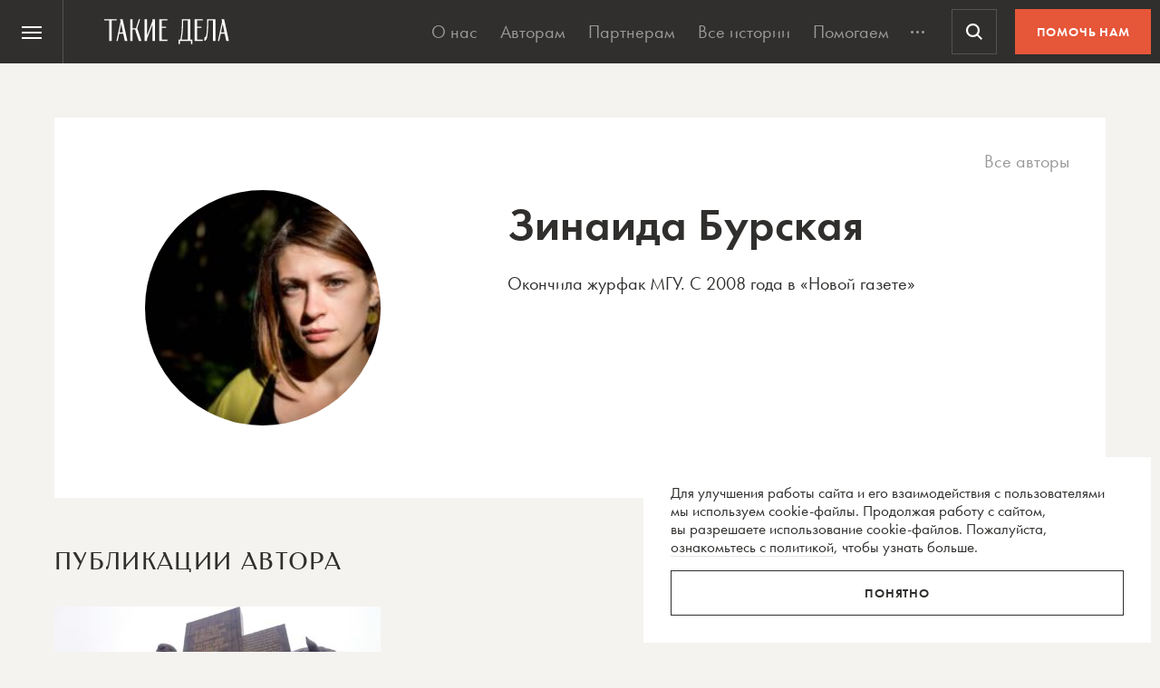

--- FILE ---
content_type: text/html; charset=utf-8
request_url: https://www.google.com/recaptcha/api2/anchor?ar=1&k=6LcD3KoZAAAAAI5hPfFun6eo3dleI3bWN4CRDq6b&co=aHR0cHM6Ly90YWtpZWRlbGEucnU6NDQz&hl=en&v=PoyoqOPhxBO7pBk68S4YbpHZ&size=invisible&anchor-ms=20000&execute-ms=30000&cb=8571oqsw70ao
body_size: 48701
content:
<!DOCTYPE HTML><html dir="ltr" lang="en"><head><meta http-equiv="Content-Type" content="text/html; charset=UTF-8">
<meta http-equiv="X-UA-Compatible" content="IE=edge">
<title>reCAPTCHA</title>
<style type="text/css">
/* cyrillic-ext */
@font-face {
  font-family: 'Roboto';
  font-style: normal;
  font-weight: 400;
  font-stretch: 100%;
  src: url(//fonts.gstatic.com/s/roboto/v48/KFO7CnqEu92Fr1ME7kSn66aGLdTylUAMa3GUBHMdazTgWw.woff2) format('woff2');
  unicode-range: U+0460-052F, U+1C80-1C8A, U+20B4, U+2DE0-2DFF, U+A640-A69F, U+FE2E-FE2F;
}
/* cyrillic */
@font-face {
  font-family: 'Roboto';
  font-style: normal;
  font-weight: 400;
  font-stretch: 100%;
  src: url(//fonts.gstatic.com/s/roboto/v48/KFO7CnqEu92Fr1ME7kSn66aGLdTylUAMa3iUBHMdazTgWw.woff2) format('woff2');
  unicode-range: U+0301, U+0400-045F, U+0490-0491, U+04B0-04B1, U+2116;
}
/* greek-ext */
@font-face {
  font-family: 'Roboto';
  font-style: normal;
  font-weight: 400;
  font-stretch: 100%;
  src: url(//fonts.gstatic.com/s/roboto/v48/KFO7CnqEu92Fr1ME7kSn66aGLdTylUAMa3CUBHMdazTgWw.woff2) format('woff2');
  unicode-range: U+1F00-1FFF;
}
/* greek */
@font-face {
  font-family: 'Roboto';
  font-style: normal;
  font-weight: 400;
  font-stretch: 100%;
  src: url(//fonts.gstatic.com/s/roboto/v48/KFO7CnqEu92Fr1ME7kSn66aGLdTylUAMa3-UBHMdazTgWw.woff2) format('woff2');
  unicode-range: U+0370-0377, U+037A-037F, U+0384-038A, U+038C, U+038E-03A1, U+03A3-03FF;
}
/* math */
@font-face {
  font-family: 'Roboto';
  font-style: normal;
  font-weight: 400;
  font-stretch: 100%;
  src: url(//fonts.gstatic.com/s/roboto/v48/KFO7CnqEu92Fr1ME7kSn66aGLdTylUAMawCUBHMdazTgWw.woff2) format('woff2');
  unicode-range: U+0302-0303, U+0305, U+0307-0308, U+0310, U+0312, U+0315, U+031A, U+0326-0327, U+032C, U+032F-0330, U+0332-0333, U+0338, U+033A, U+0346, U+034D, U+0391-03A1, U+03A3-03A9, U+03B1-03C9, U+03D1, U+03D5-03D6, U+03F0-03F1, U+03F4-03F5, U+2016-2017, U+2034-2038, U+203C, U+2040, U+2043, U+2047, U+2050, U+2057, U+205F, U+2070-2071, U+2074-208E, U+2090-209C, U+20D0-20DC, U+20E1, U+20E5-20EF, U+2100-2112, U+2114-2115, U+2117-2121, U+2123-214F, U+2190, U+2192, U+2194-21AE, U+21B0-21E5, U+21F1-21F2, U+21F4-2211, U+2213-2214, U+2216-22FF, U+2308-230B, U+2310, U+2319, U+231C-2321, U+2336-237A, U+237C, U+2395, U+239B-23B7, U+23D0, U+23DC-23E1, U+2474-2475, U+25AF, U+25B3, U+25B7, U+25BD, U+25C1, U+25CA, U+25CC, U+25FB, U+266D-266F, U+27C0-27FF, U+2900-2AFF, U+2B0E-2B11, U+2B30-2B4C, U+2BFE, U+3030, U+FF5B, U+FF5D, U+1D400-1D7FF, U+1EE00-1EEFF;
}
/* symbols */
@font-face {
  font-family: 'Roboto';
  font-style: normal;
  font-weight: 400;
  font-stretch: 100%;
  src: url(//fonts.gstatic.com/s/roboto/v48/KFO7CnqEu92Fr1ME7kSn66aGLdTylUAMaxKUBHMdazTgWw.woff2) format('woff2');
  unicode-range: U+0001-000C, U+000E-001F, U+007F-009F, U+20DD-20E0, U+20E2-20E4, U+2150-218F, U+2190, U+2192, U+2194-2199, U+21AF, U+21E6-21F0, U+21F3, U+2218-2219, U+2299, U+22C4-22C6, U+2300-243F, U+2440-244A, U+2460-24FF, U+25A0-27BF, U+2800-28FF, U+2921-2922, U+2981, U+29BF, U+29EB, U+2B00-2BFF, U+4DC0-4DFF, U+FFF9-FFFB, U+10140-1018E, U+10190-1019C, U+101A0, U+101D0-101FD, U+102E0-102FB, U+10E60-10E7E, U+1D2C0-1D2D3, U+1D2E0-1D37F, U+1F000-1F0FF, U+1F100-1F1AD, U+1F1E6-1F1FF, U+1F30D-1F30F, U+1F315, U+1F31C, U+1F31E, U+1F320-1F32C, U+1F336, U+1F378, U+1F37D, U+1F382, U+1F393-1F39F, U+1F3A7-1F3A8, U+1F3AC-1F3AF, U+1F3C2, U+1F3C4-1F3C6, U+1F3CA-1F3CE, U+1F3D4-1F3E0, U+1F3ED, U+1F3F1-1F3F3, U+1F3F5-1F3F7, U+1F408, U+1F415, U+1F41F, U+1F426, U+1F43F, U+1F441-1F442, U+1F444, U+1F446-1F449, U+1F44C-1F44E, U+1F453, U+1F46A, U+1F47D, U+1F4A3, U+1F4B0, U+1F4B3, U+1F4B9, U+1F4BB, U+1F4BF, U+1F4C8-1F4CB, U+1F4D6, U+1F4DA, U+1F4DF, U+1F4E3-1F4E6, U+1F4EA-1F4ED, U+1F4F7, U+1F4F9-1F4FB, U+1F4FD-1F4FE, U+1F503, U+1F507-1F50B, U+1F50D, U+1F512-1F513, U+1F53E-1F54A, U+1F54F-1F5FA, U+1F610, U+1F650-1F67F, U+1F687, U+1F68D, U+1F691, U+1F694, U+1F698, U+1F6AD, U+1F6B2, U+1F6B9-1F6BA, U+1F6BC, U+1F6C6-1F6CF, U+1F6D3-1F6D7, U+1F6E0-1F6EA, U+1F6F0-1F6F3, U+1F6F7-1F6FC, U+1F700-1F7FF, U+1F800-1F80B, U+1F810-1F847, U+1F850-1F859, U+1F860-1F887, U+1F890-1F8AD, U+1F8B0-1F8BB, U+1F8C0-1F8C1, U+1F900-1F90B, U+1F93B, U+1F946, U+1F984, U+1F996, U+1F9E9, U+1FA00-1FA6F, U+1FA70-1FA7C, U+1FA80-1FA89, U+1FA8F-1FAC6, U+1FACE-1FADC, U+1FADF-1FAE9, U+1FAF0-1FAF8, U+1FB00-1FBFF;
}
/* vietnamese */
@font-face {
  font-family: 'Roboto';
  font-style: normal;
  font-weight: 400;
  font-stretch: 100%;
  src: url(//fonts.gstatic.com/s/roboto/v48/KFO7CnqEu92Fr1ME7kSn66aGLdTylUAMa3OUBHMdazTgWw.woff2) format('woff2');
  unicode-range: U+0102-0103, U+0110-0111, U+0128-0129, U+0168-0169, U+01A0-01A1, U+01AF-01B0, U+0300-0301, U+0303-0304, U+0308-0309, U+0323, U+0329, U+1EA0-1EF9, U+20AB;
}
/* latin-ext */
@font-face {
  font-family: 'Roboto';
  font-style: normal;
  font-weight: 400;
  font-stretch: 100%;
  src: url(//fonts.gstatic.com/s/roboto/v48/KFO7CnqEu92Fr1ME7kSn66aGLdTylUAMa3KUBHMdazTgWw.woff2) format('woff2');
  unicode-range: U+0100-02BA, U+02BD-02C5, U+02C7-02CC, U+02CE-02D7, U+02DD-02FF, U+0304, U+0308, U+0329, U+1D00-1DBF, U+1E00-1E9F, U+1EF2-1EFF, U+2020, U+20A0-20AB, U+20AD-20C0, U+2113, U+2C60-2C7F, U+A720-A7FF;
}
/* latin */
@font-face {
  font-family: 'Roboto';
  font-style: normal;
  font-weight: 400;
  font-stretch: 100%;
  src: url(//fonts.gstatic.com/s/roboto/v48/KFO7CnqEu92Fr1ME7kSn66aGLdTylUAMa3yUBHMdazQ.woff2) format('woff2');
  unicode-range: U+0000-00FF, U+0131, U+0152-0153, U+02BB-02BC, U+02C6, U+02DA, U+02DC, U+0304, U+0308, U+0329, U+2000-206F, U+20AC, U+2122, U+2191, U+2193, U+2212, U+2215, U+FEFF, U+FFFD;
}
/* cyrillic-ext */
@font-face {
  font-family: 'Roboto';
  font-style: normal;
  font-weight: 500;
  font-stretch: 100%;
  src: url(//fonts.gstatic.com/s/roboto/v48/KFO7CnqEu92Fr1ME7kSn66aGLdTylUAMa3GUBHMdazTgWw.woff2) format('woff2');
  unicode-range: U+0460-052F, U+1C80-1C8A, U+20B4, U+2DE0-2DFF, U+A640-A69F, U+FE2E-FE2F;
}
/* cyrillic */
@font-face {
  font-family: 'Roboto';
  font-style: normal;
  font-weight: 500;
  font-stretch: 100%;
  src: url(//fonts.gstatic.com/s/roboto/v48/KFO7CnqEu92Fr1ME7kSn66aGLdTylUAMa3iUBHMdazTgWw.woff2) format('woff2');
  unicode-range: U+0301, U+0400-045F, U+0490-0491, U+04B0-04B1, U+2116;
}
/* greek-ext */
@font-face {
  font-family: 'Roboto';
  font-style: normal;
  font-weight: 500;
  font-stretch: 100%;
  src: url(//fonts.gstatic.com/s/roboto/v48/KFO7CnqEu92Fr1ME7kSn66aGLdTylUAMa3CUBHMdazTgWw.woff2) format('woff2');
  unicode-range: U+1F00-1FFF;
}
/* greek */
@font-face {
  font-family: 'Roboto';
  font-style: normal;
  font-weight: 500;
  font-stretch: 100%;
  src: url(//fonts.gstatic.com/s/roboto/v48/KFO7CnqEu92Fr1ME7kSn66aGLdTylUAMa3-UBHMdazTgWw.woff2) format('woff2');
  unicode-range: U+0370-0377, U+037A-037F, U+0384-038A, U+038C, U+038E-03A1, U+03A3-03FF;
}
/* math */
@font-face {
  font-family: 'Roboto';
  font-style: normal;
  font-weight: 500;
  font-stretch: 100%;
  src: url(//fonts.gstatic.com/s/roboto/v48/KFO7CnqEu92Fr1ME7kSn66aGLdTylUAMawCUBHMdazTgWw.woff2) format('woff2');
  unicode-range: U+0302-0303, U+0305, U+0307-0308, U+0310, U+0312, U+0315, U+031A, U+0326-0327, U+032C, U+032F-0330, U+0332-0333, U+0338, U+033A, U+0346, U+034D, U+0391-03A1, U+03A3-03A9, U+03B1-03C9, U+03D1, U+03D5-03D6, U+03F0-03F1, U+03F4-03F5, U+2016-2017, U+2034-2038, U+203C, U+2040, U+2043, U+2047, U+2050, U+2057, U+205F, U+2070-2071, U+2074-208E, U+2090-209C, U+20D0-20DC, U+20E1, U+20E5-20EF, U+2100-2112, U+2114-2115, U+2117-2121, U+2123-214F, U+2190, U+2192, U+2194-21AE, U+21B0-21E5, U+21F1-21F2, U+21F4-2211, U+2213-2214, U+2216-22FF, U+2308-230B, U+2310, U+2319, U+231C-2321, U+2336-237A, U+237C, U+2395, U+239B-23B7, U+23D0, U+23DC-23E1, U+2474-2475, U+25AF, U+25B3, U+25B7, U+25BD, U+25C1, U+25CA, U+25CC, U+25FB, U+266D-266F, U+27C0-27FF, U+2900-2AFF, U+2B0E-2B11, U+2B30-2B4C, U+2BFE, U+3030, U+FF5B, U+FF5D, U+1D400-1D7FF, U+1EE00-1EEFF;
}
/* symbols */
@font-face {
  font-family: 'Roboto';
  font-style: normal;
  font-weight: 500;
  font-stretch: 100%;
  src: url(//fonts.gstatic.com/s/roboto/v48/KFO7CnqEu92Fr1ME7kSn66aGLdTylUAMaxKUBHMdazTgWw.woff2) format('woff2');
  unicode-range: U+0001-000C, U+000E-001F, U+007F-009F, U+20DD-20E0, U+20E2-20E4, U+2150-218F, U+2190, U+2192, U+2194-2199, U+21AF, U+21E6-21F0, U+21F3, U+2218-2219, U+2299, U+22C4-22C6, U+2300-243F, U+2440-244A, U+2460-24FF, U+25A0-27BF, U+2800-28FF, U+2921-2922, U+2981, U+29BF, U+29EB, U+2B00-2BFF, U+4DC0-4DFF, U+FFF9-FFFB, U+10140-1018E, U+10190-1019C, U+101A0, U+101D0-101FD, U+102E0-102FB, U+10E60-10E7E, U+1D2C0-1D2D3, U+1D2E0-1D37F, U+1F000-1F0FF, U+1F100-1F1AD, U+1F1E6-1F1FF, U+1F30D-1F30F, U+1F315, U+1F31C, U+1F31E, U+1F320-1F32C, U+1F336, U+1F378, U+1F37D, U+1F382, U+1F393-1F39F, U+1F3A7-1F3A8, U+1F3AC-1F3AF, U+1F3C2, U+1F3C4-1F3C6, U+1F3CA-1F3CE, U+1F3D4-1F3E0, U+1F3ED, U+1F3F1-1F3F3, U+1F3F5-1F3F7, U+1F408, U+1F415, U+1F41F, U+1F426, U+1F43F, U+1F441-1F442, U+1F444, U+1F446-1F449, U+1F44C-1F44E, U+1F453, U+1F46A, U+1F47D, U+1F4A3, U+1F4B0, U+1F4B3, U+1F4B9, U+1F4BB, U+1F4BF, U+1F4C8-1F4CB, U+1F4D6, U+1F4DA, U+1F4DF, U+1F4E3-1F4E6, U+1F4EA-1F4ED, U+1F4F7, U+1F4F9-1F4FB, U+1F4FD-1F4FE, U+1F503, U+1F507-1F50B, U+1F50D, U+1F512-1F513, U+1F53E-1F54A, U+1F54F-1F5FA, U+1F610, U+1F650-1F67F, U+1F687, U+1F68D, U+1F691, U+1F694, U+1F698, U+1F6AD, U+1F6B2, U+1F6B9-1F6BA, U+1F6BC, U+1F6C6-1F6CF, U+1F6D3-1F6D7, U+1F6E0-1F6EA, U+1F6F0-1F6F3, U+1F6F7-1F6FC, U+1F700-1F7FF, U+1F800-1F80B, U+1F810-1F847, U+1F850-1F859, U+1F860-1F887, U+1F890-1F8AD, U+1F8B0-1F8BB, U+1F8C0-1F8C1, U+1F900-1F90B, U+1F93B, U+1F946, U+1F984, U+1F996, U+1F9E9, U+1FA00-1FA6F, U+1FA70-1FA7C, U+1FA80-1FA89, U+1FA8F-1FAC6, U+1FACE-1FADC, U+1FADF-1FAE9, U+1FAF0-1FAF8, U+1FB00-1FBFF;
}
/* vietnamese */
@font-face {
  font-family: 'Roboto';
  font-style: normal;
  font-weight: 500;
  font-stretch: 100%;
  src: url(//fonts.gstatic.com/s/roboto/v48/KFO7CnqEu92Fr1ME7kSn66aGLdTylUAMa3OUBHMdazTgWw.woff2) format('woff2');
  unicode-range: U+0102-0103, U+0110-0111, U+0128-0129, U+0168-0169, U+01A0-01A1, U+01AF-01B0, U+0300-0301, U+0303-0304, U+0308-0309, U+0323, U+0329, U+1EA0-1EF9, U+20AB;
}
/* latin-ext */
@font-face {
  font-family: 'Roboto';
  font-style: normal;
  font-weight: 500;
  font-stretch: 100%;
  src: url(//fonts.gstatic.com/s/roboto/v48/KFO7CnqEu92Fr1ME7kSn66aGLdTylUAMa3KUBHMdazTgWw.woff2) format('woff2');
  unicode-range: U+0100-02BA, U+02BD-02C5, U+02C7-02CC, U+02CE-02D7, U+02DD-02FF, U+0304, U+0308, U+0329, U+1D00-1DBF, U+1E00-1E9F, U+1EF2-1EFF, U+2020, U+20A0-20AB, U+20AD-20C0, U+2113, U+2C60-2C7F, U+A720-A7FF;
}
/* latin */
@font-face {
  font-family: 'Roboto';
  font-style: normal;
  font-weight: 500;
  font-stretch: 100%;
  src: url(//fonts.gstatic.com/s/roboto/v48/KFO7CnqEu92Fr1ME7kSn66aGLdTylUAMa3yUBHMdazQ.woff2) format('woff2');
  unicode-range: U+0000-00FF, U+0131, U+0152-0153, U+02BB-02BC, U+02C6, U+02DA, U+02DC, U+0304, U+0308, U+0329, U+2000-206F, U+20AC, U+2122, U+2191, U+2193, U+2212, U+2215, U+FEFF, U+FFFD;
}
/* cyrillic-ext */
@font-face {
  font-family: 'Roboto';
  font-style: normal;
  font-weight: 900;
  font-stretch: 100%;
  src: url(//fonts.gstatic.com/s/roboto/v48/KFO7CnqEu92Fr1ME7kSn66aGLdTylUAMa3GUBHMdazTgWw.woff2) format('woff2');
  unicode-range: U+0460-052F, U+1C80-1C8A, U+20B4, U+2DE0-2DFF, U+A640-A69F, U+FE2E-FE2F;
}
/* cyrillic */
@font-face {
  font-family: 'Roboto';
  font-style: normal;
  font-weight: 900;
  font-stretch: 100%;
  src: url(//fonts.gstatic.com/s/roboto/v48/KFO7CnqEu92Fr1ME7kSn66aGLdTylUAMa3iUBHMdazTgWw.woff2) format('woff2');
  unicode-range: U+0301, U+0400-045F, U+0490-0491, U+04B0-04B1, U+2116;
}
/* greek-ext */
@font-face {
  font-family: 'Roboto';
  font-style: normal;
  font-weight: 900;
  font-stretch: 100%;
  src: url(//fonts.gstatic.com/s/roboto/v48/KFO7CnqEu92Fr1ME7kSn66aGLdTylUAMa3CUBHMdazTgWw.woff2) format('woff2');
  unicode-range: U+1F00-1FFF;
}
/* greek */
@font-face {
  font-family: 'Roboto';
  font-style: normal;
  font-weight: 900;
  font-stretch: 100%;
  src: url(//fonts.gstatic.com/s/roboto/v48/KFO7CnqEu92Fr1ME7kSn66aGLdTylUAMa3-UBHMdazTgWw.woff2) format('woff2');
  unicode-range: U+0370-0377, U+037A-037F, U+0384-038A, U+038C, U+038E-03A1, U+03A3-03FF;
}
/* math */
@font-face {
  font-family: 'Roboto';
  font-style: normal;
  font-weight: 900;
  font-stretch: 100%;
  src: url(//fonts.gstatic.com/s/roboto/v48/KFO7CnqEu92Fr1ME7kSn66aGLdTylUAMawCUBHMdazTgWw.woff2) format('woff2');
  unicode-range: U+0302-0303, U+0305, U+0307-0308, U+0310, U+0312, U+0315, U+031A, U+0326-0327, U+032C, U+032F-0330, U+0332-0333, U+0338, U+033A, U+0346, U+034D, U+0391-03A1, U+03A3-03A9, U+03B1-03C9, U+03D1, U+03D5-03D6, U+03F0-03F1, U+03F4-03F5, U+2016-2017, U+2034-2038, U+203C, U+2040, U+2043, U+2047, U+2050, U+2057, U+205F, U+2070-2071, U+2074-208E, U+2090-209C, U+20D0-20DC, U+20E1, U+20E5-20EF, U+2100-2112, U+2114-2115, U+2117-2121, U+2123-214F, U+2190, U+2192, U+2194-21AE, U+21B0-21E5, U+21F1-21F2, U+21F4-2211, U+2213-2214, U+2216-22FF, U+2308-230B, U+2310, U+2319, U+231C-2321, U+2336-237A, U+237C, U+2395, U+239B-23B7, U+23D0, U+23DC-23E1, U+2474-2475, U+25AF, U+25B3, U+25B7, U+25BD, U+25C1, U+25CA, U+25CC, U+25FB, U+266D-266F, U+27C0-27FF, U+2900-2AFF, U+2B0E-2B11, U+2B30-2B4C, U+2BFE, U+3030, U+FF5B, U+FF5D, U+1D400-1D7FF, U+1EE00-1EEFF;
}
/* symbols */
@font-face {
  font-family: 'Roboto';
  font-style: normal;
  font-weight: 900;
  font-stretch: 100%;
  src: url(//fonts.gstatic.com/s/roboto/v48/KFO7CnqEu92Fr1ME7kSn66aGLdTylUAMaxKUBHMdazTgWw.woff2) format('woff2');
  unicode-range: U+0001-000C, U+000E-001F, U+007F-009F, U+20DD-20E0, U+20E2-20E4, U+2150-218F, U+2190, U+2192, U+2194-2199, U+21AF, U+21E6-21F0, U+21F3, U+2218-2219, U+2299, U+22C4-22C6, U+2300-243F, U+2440-244A, U+2460-24FF, U+25A0-27BF, U+2800-28FF, U+2921-2922, U+2981, U+29BF, U+29EB, U+2B00-2BFF, U+4DC0-4DFF, U+FFF9-FFFB, U+10140-1018E, U+10190-1019C, U+101A0, U+101D0-101FD, U+102E0-102FB, U+10E60-10E7E, U+1D2C0-1D2D3, U+1D2E0-1D37F, U+1F000-1F0FF, U+1F100-1F1AD, U+1F1E6-1F1FF, U+1F30D-1F30F, U+1F315, U+1F31C, U+1F31E, U+1F320-1F32C, U+1F336, U+1F378, U+1F37D, U+1F382, U+1F393-1F39F, U+1F3A7-1F3A8, U+1F3AC-1F3AF, U+1F3C2, U+1F3C4-1F3C6, U+1F3CA-1F3CE, U+1F3D4-1F3E0, U+1F3ED, U+1F3F1-1F3F3, U+1F3F5-1F3F7, U+1F408, U+1F415, U+1F41F, U+1F426, U+1F43F, U+1F441-1F442, U+1F444, U+1F446-1F449, U+1F44C-1F44E, U+1F453, U+1F46A, U+1F47D, U+1F4A3, U+1F4B0, U+1F4B3, U+1F4B9, U+1F4BB, U+1F4BF, U+1F4C8-1F4CB, U+1F4D6, U+1F4DA, U+1F4DF, U+1F4E3-1F4E6, U+1F4EA-1F4ED, U+1F4F7, U+1F4F9-1F4FB, U+1F4FD-1F4FE, U+1F503, U+1F507-1F50B, U+1F50D, U+1F512-1F513, U+1F53E-1F54A, U+1F54F-1F5FA, U+1F610, U+1F650-1F67F, U+1F687, U+1F68D, U+1F691, U+1F694, U+1F698, U+1F6AD, U+1F6B2, U+1F6B9-1F6BA, U+1F6BC, U+1F6C6-1F6CF, U+1F6D3-1F6D7, U+1F6E0-1F6EA, U+1F6F0-1F6F3, U+1F6F7-1F6FC, U+1F700-1F7FF, U+1F800-1F80B, U+1F810-1F847, U+1F850-1F859, U+1F860-1F887, U+1F890-1F8AD, U+1F8B0-1F8BB, U+1F8C0-1F8C1, U+1F900-1F90B, U+1F93B, U+1F946, U+1F984, U+1F996, U+1F9E9, U+1FA00-1FA6F, U+1FA70-1FA7C, U+1FA80-1FA89, U+1FA8F-1FAC6, U+1FACE-1FADC, U+1FADF-1FAE9, U+1FAF0-1FAF8, U+1FB00-1FBFF;
}
/* vietnamese */
@font-face {
  font-family: 'Roboto';
  font-style: normal;
  font-weight: 900;
  font-stretch: 100%;
  src: url(//fonts.gstatic.com/s/roboto/v48/KFO7CnqEu92Fr1ME7kSn66aGLdTylUAMa3OUBHMdazTgWw.woff2) format('woff2');
  unicode-range: U+0102-0103, U+0110-0111, U+0128-0129, U+0168-0169, U+01A0-01A1, U+01AF-01B0, U+0300-0301, U+0303-0304, U+0308-0309, U+0323, U+0329, U+1EA0-1EF9, U+20AB;
}
/* latin-ext */
@font-face {
  font-family: 'Roboto';
  font-style: normal;
  font-weight: 900;
  font-stretch: 100%;
  src: url(//fonts.gstatic.com/s/roboto/v48/KFO7CnqEu92Fr1ME7kSn66aGLdTylUAMa3KUBHMdazTgWw.woff2) format('woff2');
  unicode-range: U+0100-02BA, U+02BD-02C5, U+02C7-02CC, U+02CE-02D7, U+02DD-02FF, U+0304, U+0308, U+0329, U+1D00-1DBF, U+1E00-1E9F, U+1EF2-1EFF, U+2020, U+20A0-20AB, U+20AD-20C0, U+2113, U+2C60-2C7F, U+A720-A7FF;
}
/* latin */
@font-face {
  font-family: 'Roboto';
  font-style: normal;
  font-weight: 900;
  font-stretch: 100%;
  src: url(//fonts.gstatic.com/s/roboto/v48/KFO7CnqEu92Fr1ME7kSn66aGLdTylUAMa3yUBHMdazQ.woff2) format('woff2');
  unicode-range: U+0000-00FF, U+0131, U+0152-0153, U+02BB-02BC, U+02C6, U+02DA, U+02DC, U+0304, U+0308, U+0329, U+2000-206F, U+20AC, U+2122, U+2191, U+2193, U+2212, U+2215, U+FEFF, U+FFFD;
}

</style>
<link rel="stylesheet" type="text/css" href="https://www.gstatic.com/recaptcha/releases/PoyoqOPhxBO7pBk68S4YbpHZ/styles__ltr.css">
<script nonce="tiYI3zLaprEdBHP5Lw7K0Q" type="text/javascript">window['__recaptcha_api'] = 'https://www.google.com/recaptcha/api2/';</script>
<script type="text/javascript" src="https://www.gstatic.com/recaptcha/releases/PoyoqOPhxBO7pBk68S4YbpHZ/recaptcha__en.js" nonce="tiYI3zLaprEdBHP5Lw7K0Q">
      
    </script></head>
<body><div id="rc-anchor-alert" class="rc-anchor-alert"></div>
<input type="hidden" id="recaptcha-token" value="[base64]">
<script type="text/javascript" nonce="tiYI3zLaprEdBHP5Lw7K0Q">
      recaptcha.anchor.Main.init("[\x22ainput\x22,[\x22bgdata\x22,\x22\x22,\[base64]/[base64]/bmV3IFpbdF0obVswXSk6Sz09Mj9uZXcgWlt0XShtWzBdLG1bMV0pOks9PTM/bmV3IFpbdF0obVswXSxtWzFdLG1bMl0pOks9PTQ/[base64]/[base64]/[base64]/[base64]/[base64]/[base64]/[base64]/[base64]/[base64]/[base64]/[base64]/[base64]/[base64]/[base64]\\u003d\\u003d\x22,\[base64]\x22,\x22w7VaAsO/eWLCvFd8w6oiHGFEMUzCtsK2woYeYcOBw77Dq8Oiw5pFVx1hKsOsw498w4FVBwQaT3vCs8KYFETDkMO6w5Q1MijDgMK+wofCvGPDtRfDl8KIZ1PDsg0eJFbDosOwwpfClcKhXMOxD09Xwrs4w6/CssO4w7PDsRAlZXFcEQ1Fw6ZzwpI/w58wRMKEwoNnwqYmwqbCmMODEsKlAC9vey7DjsO9w6w/EMKDwpE+XsK6woFNGcOVBMOlb8O5DMKGwrrDjxPDjsKNVERaf8ODw6Rswr/Cv0ZeX8KFwocEJxPCvSQ5MCU+WT7DrcKsw7zChlnClsKFw40Qw78cwq4lB8OPwr8cw6kHw6nDtVRGK8Kkw6UEw5kuwpzCskEXDWbCu8OSbTMbw7LChMOIwovCtkvDtcKQD2AdMHwswrgswpDDpA/[base64]/KcO2UMOlwqZ9SsKcWcKlwrpZwqXCg8Oew6nDv37DvMKcSRYRe8K0wo/[base64]/w6Z9N8KSwp0Ew6bClcKiWMO2wpbDkl1IwqLDsRk9w4drwqvChBYzwoDDlcOVw65UDsKMb8OxfiLCtQBpVX4lEcOnY8Kzw4gVP0HDrQLCjXvDucOlwqTDmSEGwpjDunrCugfCucK3K8O7fcKLwpzDpcO/[base64]/[base64]/DnTXDji5kW8KSwrfDjG7CgAVKZ8KTw417OMK1KjLCmsK8wolYA8OGIijCgcO1wpfDssOUwqjClj3ChHsSYScSw5PDqMOKGsKLXV16NsO0w7Vxw5vChsOnwpjDnMKQwq/[base64]/[base64]/[base64]/wqI1w7YvTi7CinrDlsKbw5nCiMKSwoHCoGNsw4TCoGlRwr1iAWVSM8KvS8KJZ8OLwrvCqMO2wprCh8KEXEguw7YaK8K0wo/DoEcHOMKaUMOXTMKlwp/[base64]/w7nDgsKswpfDlBxcVMOmw5PCmMKkwoBaw6dyUsKRLlLDsU3CisOVwrzCtMK8woZ3wpHDjFrDpy/CqMKgw75rGU1eewbCuFrCnF7CnMK/[base64]/CicKbZ8OMw5szwqwZZcOoKVXCj8K0w5JFw7DCjsOpwqrDp8KtThPDpsKhYh3Cq1LDtFHDkcKvwqhwbMK1CzsFJFR/fWtuw7/Ctw8uw5TDmFzDr8OywrkUw7XCj1AaelrDtkNmJxbCnm8+w5QgWirCt8OZw6jCrCIIwrdVwqXDl8OdwpjCh3/DscO7wookw6HCo8KnasK3Ej82w5kZI8K1W8KvYC8de8KEwpHDtjLCgHoJw7gQc8OYw7XDu8OTwr9bYMOBworCoRjCii8NVVoJwr96NGPCiMKJwqBJFBRbZWMvwr5mw5wiB8KOJhFEw6Edw6lEBh/DusO1w4Izw5LDghx/QMK7OiBhfsK7w6bDvMOefsK4D8OyUMKFw4UUHSlmwoJWElnCkwLCmMKew6Akwq1qwqQkA2bCqcK8bDE8wonDksKhwoY1wrLDrMOiw798WwYIw5k0w5zChMKhUsO1wq1tTcKDw6JWAcOHwphRHjPDh2DCoR3CsMKqecOPw6bDnyxww6U9w7MWw4wfwqx0wod/[base64]/DlzcYw5DCpDNCeMOOEcKIwojCmHl2wpXDkkLDsn7CuGLDs2fCgjXDgMKjwq4LQsKMf3jDqz3CsMOHUcOeVnfDlXzCjEPDqhbCuMOpChlLwpMGw7rCvMO2wrfDsnPCuMKmw7DChcOkaDLCiwfDicOWCsKrXMOnXsKOXsKDw7/[base64]/Cg2bDpcOswrpsJsOxLBoKMsOoFHPDrHMATsOjDcKrwp9lH8OGw5rCqCN/[base64]/wozDm8KkwoTCicO9Jm3DiH3DgcOgw70ow4xVwqk1w645w6F1wpfDmcO+b8KuY8OwbEInwpTDnMKxw5PCiMOBwrRQw63Ck8O/TREOFsK+I8OJM1oEwqvDmMKzAsORVAosw5DCo2XCnWhhJ8KuTiRMwpjDnsKew6HDj19ywp8Yw7nDoXrChyrCqMONwp/DjDVCTsKnwq3ClA3Dg0Y7w7tZwrjDkcO/[base64]/[base64]/DoUvDs39mw4pOwpLCnC3CqzPCo8OHTcO2wpRrfV3CucOxSsKfM8KqAsOHUsOlTMK2w6/CkgRGw7NyI3s1wpQMwrk2NgYGX8KicMObw57DlMOvHHrCrmtRJQTClQ7CoE7DvcKMbsKxChvDlV9QdsK2wpbDgsKZw5k3TnlSwpQAXDvChm1xwoJZw6ojw7jCsX/Do8OOwoPDiX/[base64]/wprDmMO2dsOYw4rDnsOXw4XDtWYPw5/Cv3jDhgLCgVJzw7sMw67DvsO3woXDqsOjRMKKw7nCmcOFwpPDpBhWcA/[base64]/woJzw6zDrCLCg2YaVRBCw6R3MsKDwqXCusOmwrPDq8K7w7Acwo1sw5Utw7k3w5PDk2vCscKJJMKWT3N9X8K9woh9b8OtKRh2acORKyfDmxQGwoMIQMK/BErCvm3ChsKiHMOHw4/[base64]/DsDjCrwBjwpsQwq7CqUjCuAHDrmnDgsKNFMOdw4lTfMOcBlbDgsOww67DnlgoNMOpwoTDhSvDjWpEOMOEdXDDp8OKLz7CgG/DjsKiHMK5wo9ZPX7CrmXCu21lw7fDkkLCiMOjwqcWVR5WXUZseQQBEMOEw5ZjUXbDk8OHw7vClcOMwqjDtGbDrMKnw4XDqMOGw68uSnTDtUckw5bDucO6JcOOw5zDlB7CqGZKw50uwpRIW8O4wq/Cs8OSU3FNAjrDjj5vw6rDtMKuw6Mncl/[base64]/Cpw1Bw54IAMOaKxo6diAcc8KWw43DoMO/wqHCtMOqw45VwoUCURvDoMKVTkrCkSt5wpRNSMKuwq/CusKuw5rDkcOSw452wqgCw6vDrMKfMcK+wrLDsUp4ZEvCgcOcw6Bhw5c0wroBwq3CrDMMHThLIB8QTMOfUsOjUcKhw5/[base64]/DqnHDi8OswpXCh1kDAG9QwptPJzzDpzPCtjJ6Y3BqE8KSXMKFwpbCpicVbBnCn8K0w67DvATDgsKVw7nCi0Fkw4t6esOLLxJTbMKZe8ORw6LChS3Ck1ErA2jCgMKMMDlFE3k7w4rDmsOhN8OJwooow4sIPl1JesOCaMK0w7PDssKhDsKKw6EEwr/CpBvDpcO+wovDqXQ2wqQrw4jDssOvd2RTRMOaf8KPWcOnwr1AwrUXES/DuF0AC8O2w50fwqTDui3Chg3DtRzCs8ObwpDCicKgZBAXVMOMw7TDjsOqw5DCo8OyKWPCiAjDrsOxY8OdwoV8wr/[base64]/wohewqnDgMOxJjZyBcOENGFwUcOEfzjDoQRLw6HCtnMzwrXDiQ7Cl2MLw6Q3wqrDosOIwrTClwMofsOkWcORQWdeDDPDvU3CusKtw4XCpwBVw5HCkMKQLcOFasOTfcK3wp/[base64]/CkS7DnsKSwqrDpcKPacOTwrfCmmhsw5DCgVMywrrCq1sBwq4nwoPDtHMQwpw5w4/CrMO5dSPDj2LCgCPChgcbw6HDmHHCvSrDu2fCkcKLw6fCm10tXcONwp7DvioWw7XDjUTCnn7Dl8OpYsOYeEvCtcKQwrfDhGvCqAYXwp8ewqPDqsK0CsKHU8OZaMOHwrFfw6xtw504wrRsw7TDk0zCicKawqvDs8O/w7vDnMOxwo5hJCrDlXZ7w7ZRO8Oww68/[base64]/[base64]/[base64]/ChyTCiMOlMMO0bgVfw7vDmQElwpU8FMKULBDDscK3w4V+w5HCh8KRCcOmw4teJ8KvGsOxw6YKw7lSw6HCisO6wqYgw4nClMKJwrbDsMKfFMOpw7cvU0JEccKNUnXCgnzCpD7Dq8K7YFwBwo1gw5FSw5jDlndBwrDDp8K+wqkeRcOlwo/DqUUyw4F0FWHCoENYw7l+FgV0AyHDp2VjH0BHw6tYw6sNw5HCoMOmwrPDmkDDhDtTw5PCtnhqXh/ClMO4a0UAw5UkHxXCtMO+w5XDgDrDt8OZw7Fjw7TDscK6DcKHw7sKw7zDt8OKRMK+DMKBw6DCuBzCisO5fsKow45zw4scZcOSw7wNwqV1w6PDvxLDuSjCo11AOsKvUcK0K8K0w7VLb0YTY8KYSTbCkQo5HMK9wp1NHgAZw6/DrynDl8K6RMKywqnDq3vDkcOgwq/CiCYpw7jCgkbDiMOBw6sjcsOLJ8OWw4/Csn9fP8KFw7llDcOaw4kRwrVHO25cw7HCjMO8wp8YTMOaw7LCiysDb8Oiw60KAcK3wqdZJMO0woPCgk3Cp8OSQMO1dFnDqRwSw7LDpmPCrXxow5F2TRNCVyVMw7JbfDh2w67Cni9sL8KFccK5KlxhMljCtsKvwoAQw4XDp1Eewr3Cszt1GMKlZcK/a1vDrGPDosKvAMKFwq/[base64]/[base64]/DoltfIEnDqMOWwqFPwqxzdMKYw7QwdlLDhl5ywq0Hw43CvnTDv3gEw5vDpirCmzvCncKDw7I4Li86w59bK8KYQ8KPw4LCoGDCh0rClR/Dt8Kvw4zDh8KoJcOmJcOcwrllw4wDSnANOsKZIsO7wpc7QXxaL254bMKKD1dxDjzDncOQwpN+wrUHCiTDlMOEZ8KGFcKpw6LDi8KWHDU1w5vCtQx2wqVlDsKacsKOwpvCrHHCr8OAT8KIwpdbUy3DtcOrw6ZBw6tHwr3CusOaEMOqbnMMSsKnw7fDp8OlwrQ/XMOvw4nCrcK3bFxPRMKgw4Ekw6N/[base64]/DsjpVwqsUUcOcw7nDngnCrRhAIMOHw5kvJVwpB8OucsKcCjbCiDfDmEUKw7zCviN1w4fCjl17w6HDp0l5USdqFSfCgMOHLi9nLcKTchRdw5Zwc3EFeEkiISBgwrHChMKPwq/Dg0nDkiJFwoM9w6jChV7CgsOFw6coJy8UPMOmw4TDhk1Ow5PCqcOaFnzDh8OfPcKHwqdMwqXDjWE4YR4EARLCtGx6BsOTwq4rw4Ztwpt0wozCiMOHw5pUR1UIPcKLw49DW8OfeMKFLDTDvFkow77Cn1XDpsKmSEnDncKjwp/CpHgwwprDlsOGacOiwrvDgU8CMS/ClcKjw5/CkMKKEBJRWjQ2TMKowqvCtsK1w73CgHHDjSXDm8KSw7bDu1VwUsKyZcOaV1lUS8OXwo0QwrsfZ1nDv8OkSBxYBMKOwr/DmzZBw6h3IHs9YGDCl3nCgsKHw4LDqMKuMBDDlsKMw6LDvMK0PgtiKUvCl8OPbR3Cjg8OwqVzw6ZYCVvDk8Osw6dWMkNpW8Knw7NhLMKSw4Z7HUR+JQ7DuFwMfcOSwqx/[base64]/DicOQaT8gLy3CiF/DugLDmsOgQ8O7wovDrMKCHjNcBRHCrCwwJQAkLMKyw50awo4ZcjAYGsOEw5wdQcO3w4xuRMOlwoMUw7fCgXzCpV9OPcKawqDChcOjw4DDm8Oqw4/DhsK6w6TDnMKcw5RuwpVlLMOWNcOIw7dGw6PCkjJcNUUHA8KnUwJFS8K1HxjCtxBPXnIswqPDhsK9w7bCsMKiMMK0UcKDeXhNw4VnwqvCsVI/Z8OeUlnDnm/CocKqNUjCgsKICMOzbQZhEMO2JsKVHnDDmAlBwrExwpANYcO9wo3CvcK7woXCgcOhw5kCwqlGw53ChEbCucKfwoTDiD/Ch8O1wq8kUMKHMWDCpMO/[base64]/[base64]/Cp8OwGsKlIkfDtcKXw7jCgzxaTE3DhEPCghDDhsK+Tnt5AcKaJcKGMk1/Xy4qw6xdYCHCmHZfGWBrDcO7cRzDhsOrwrHDgA4ZLsOfY3/[base64]/w5l6DsKMDh0Ew4zDgsK3Y3NzXcOhJ8KNwrzCoA7CmiIQaWRxw43Dhk3DlUrCnlV7W0ZVw6/DqhLCs8Ogw4xyw4x5AiRWw7gcO1teCMOOw50/w4M+w717wonCv8Kww5LCsAjDuA7DssKXNR9/XyLCk8OcwrnDqmPDvS13RynDjcOzZsOzw64/dsKBw7XDnsKMLsKtZsObwpsAw7low5lqwqzCuUHCqFUPTcKNwoMiw7wIdldEwoJ/[base64]/Dl0dEDT3CiGsYbMOBI8KSTAHCmcOoasKwwrYYwp7DjQrDiAIGBwtcdkjDqMOyT1TDhcK/RsKzNnhJH8KFw7FzbsK/w6xgw5/CsxnDg8K9WHvCuDbDsl3DssKgw5MoRMKFwp7CrMODG8O1w4TDk8OvwqpZwpTDtsOqOxI7w4nDl04bZgrCpMOzOsO9MCYLRsKMKsK/RgM7w4YDPCfCkgnDl2XChMKARMO5DMKWw4lLdUxww5RXDMKwfAw8Wy/Cj8Ouw7QqFGR0woJgwrjDkBvDlcO6w4TDlAg8NzUQSVc7w7dpwpR9w6JdBMOWWsOGQsKcXFIjKCDCvyAFSsOpXg4VwpvDtVVpwrfDunXCtXDDgcKzwrjCpcOTJcOITMOuP3bDrlLChsOjw7TDt8OmOR/CqMOxQMKnwqXDiz/DqcKgacK7DVNFYh0jEsKNwrbCl0zCqcOCCsOSw6rDnRzDo8Oyw44gwqMow6gMMcKPMHzDssKtw7/CvMOaw7cHw5d4IQLCjGYaWMO6w7LCsX3CncOVdMO9NsKMw5Z8wr/DlADDi1BDTsKyWMOeCEhSIcK8ZMKkwoMYNcOwZXzDkMKVwpPDu8KRWGzDoFQ9TMK9N1XDssOFw5JGw5Q6JT4hYcOneMKlw5TCtMOUw6LCucO5woHCq13CtsOhw6Z5QzrCnlLCr8OmYcOGw77ClFFHw7LDjBsLwqjDvGvDrQV/[base64]/DssOyw7h0KMOsw5TDqkwTGsKDw6RTw4g2DcKXE8Oxw79vc2VfwpA1wp4bESl/wolew6d9wo0Dw5cjCQAlZS1Lw5cBJR5kPMOkT2rDm2pqKVxPw5lGfMO5d1bDujHDlF5saE/[base64]/DgsKewqbCjsOFw6ZRf8KfwpgaJSYCwqHCs8OVHChaaCdowpQbwrpjbsKoX8K5w4kgAsKUwrQow5l6wo3CjF8rw7lqw60VPlNOwrHDs3lMRsKiwqEQw4s9w4N/UcOBw77DusKnw78IWcOgcGjCjDXCt8O9wr/DqFPDun/Do8KVw6bClR3DpSvClQjCscKOwrzDjcKeP8KBw7d8JMOOZcOjA8OKIMK4w7g6w5wHw4LDqsK8wrJxNcKVwrvDp39KPMKuw5N7w5QZwoZBwq9eFcOVU8OWAMO9NhQqQzNHUjrDmgXDm8KJKMOCw7NcdRs4IMOGwpTDgzXDnQREI8K6w5XCt8KEw4DDqcKFJcK/[base64]/[base64]/DoEzCoE/[base64]/WzlfwoA4w5pmTcKNGcOnw6BDBnbDpEbDuzsjwqXDtcKEwq9LWcKsw7TDsQ7Dmx3ChF55DsKpw5/CghXCucOBCcKMEcKbw40bwohOB2JzPnHDucOhNBvCmMOywpbCrsKyPQ8HWsKzw58vwo3Colpbay91wpYMw5w4F2l2XMOdw6U2VnrCqhvCgRozw5DDi8Okw5xKw5TCnyoVwpnChMKsOcODFFFmYnRywq/DhhnDs2l/ahHDpsOjbMK3w7kKw6dgOsOUwprDlg7DhTdWw40JUMOAWsO2w6jDn0t8wotQVS7Dr8KIw5rDm2vDsMOIwrp1w5MOGXvDkXRlUWXCiyPCgMKqWMO0F8KFw4HCrMOswrYvbsO7wpdQbWTDrMK4JCvCmCRcBx/Dj8O2w6XDgcO/wp12wrzCnsKJw6New49fw4g9w5/[base64]/DlBLCvj3CncOjFsKjw6bDngTDjMOVwrrDhlV5F8KfJcKhw6XDmEjDtcKWUcKaw4DDkMKgI1t/wp3ChH/DkErDsHE/VsO7ckYuEMKcw6LCiMKDT0fCoD3DtCvCksKDw75SwrEfYsOBwrDCosKKw6gqwrNtR8OpA0N6wocpbBbDk8ObesOdw7XCqHMgPA7ClyPDgMKUwoTChsOowq7DuCIzw57DjGHCmsOqw7M3wrXCrwdBU8KOFMKuw4nCv8O6CS/[base64]/CmktRw43DpFA4w6/CrQtCwp0Uw4DCmwXCoEhpDcKywpZGM8KyLsK/[base64]/ClcKuw43DncOPw6McITDDlsKfw58MZC7DlcOGAgx1wogefE9tD8Oaw6XDncKIw5lWw5ctQCzCnnx/G8KBw6ZBZcK0w6NEwoN1SMK+wq0wDy88w6RGTsKJw4pCwrPCg8KfBVDClcOTdHoVwrokwrxxBDXCmMO/bUTDjT9LSxwJUDQ6wrQ3ShrDvjnDp8KPLnVhCsOrYcK/[base64]/DlsK0aTZeZcKkw7DDjBkxw5vCvsO5dMOJw6XCm8K+w6dKw5LDrsKpThjCvUFkwp/Dj8Opw6pBVSzDiMOqecK2w5U5PsOLw7nCi8O6w5vCtcOlJsOcwr3DusKyMQYRWlFAADVVwqUVUTZTKEdwEMKOO8OhblTDgcKcFAQ9wqXCg0HCsMKyRsO1DMOkw7/CtGQ0bRNJw5cXRsKAw5BdGMOcw5nDl0HCvjBGw5bDv05kw5xnAH5Ew4vCu8O2EFbDrMKZPcKzY8KrUcOBw7PDkyTDl8K+NcOjKkrCtRTCgsOjw5DCnw5mdMOdwoRvMH9Nfm3CnW88fsKww6JbwoQDSmbCt0/CsEE6wpFtw7XDl8OewoHDo8OCJyNGwqQkdsKcO10SCgHClk9pVSVRwroyYXlvWXNwfkFLCigRw7YcDgXCgMOjVMOPwrLDnA/DsMOYJ8O/YF9pwpbDt8K1aTcpwrQeR8Kaw5PCgSHCksKkdQTChcK1w5HDosOxw7UhwoPCjMOeezMzw6DCsnvCuiDCrHgocRE1dy4ywo/CnsOtwpcww6vCnMK4agXCvcKQRDXCslDDhwDDmCFJw6s/w6/[base64]/wo9bw4k1wojDghkNwoEPCcO7wrM8wqXDiBZrSMOWwqHDvcOxKcOwKVB6c3lDcS/[base64]/wrjDjHLDjjMjwrdVQ8OqwoHCp0x3ZcOvwrA2IcO6wpp7w5PCsMKDShTCl8K9GxzDoAkHw7UST8KDE8ONFcKvwrw/[base64]/woAxwqjCmcKfaMOYwrhPw4knwo1kdXnDpH4ewpESwo5rwrDDtMOVIMOjwofClRUNw6lrbMOgH2XChzEVw60Nfhg2w5nCuwB3RsKtNcOTfcKQUsK4YkTDtQLDoMOQRcKvIwvCqEHChcK0FMOkw75URsKhZcKQw5fDpcOhwpMfR8OzwqnDuijCucOrwr/Dt8OVOko/[base64]/Yn7CtsO2M8K3RcOgw51TL8Kww6dbGEN4IynCjwARHxNpw6J6XF0/ST0lPjghw5Ztwq1SwpsswqXDoxAiwpF5w7ZCT8OQwoMEPMKfLcOgw45xw4t/NFVrwoR9EsKiw6hPw5fDoXdOw41rH8K2UnNtw4DCs8K0fcO/wqAuBBoBG8KhEk7DjzE5wrbDtMOSbmvCkjTCucONHMKae8KnBMOOwqrCnE4Vwo4ywoTDul7CssOgMcOowr7DvcObw5oJwpd6w6o+FhXCmcKzH8KAScKQATrCm0nDhcOAw6TDmWc7wr90w4TDocOYwoh2w7HCu8KbU8O1XsKlDMKGT2/[base64]/Dp8OsMsOjbMOXD8OJG8OFw49Zwq/ChMOFwp/CqMOAw5rCn8O4Z8Khw6h9w5dwRsKUw6ovwqfClS8pen4ww5ZMwqJtLActQMOCw4fClsKjw6zCpBfDgR5nNcO9esKYZMO0w7DCisO/[base64]/[base64]/[base64]/[base64]/ZAXDp8OXw4LDhwrCucO+eEBzBA/DqMOWJQLCp8Otw7DDljzDki4geMO2w4h2w5DDlAYkw6jDqRJwCcOOwopkw79lw5ZhMcKzbMKECMONR8Khwrgqw6Mqw4Msf8O/esOIWsOUw4rCkcKIw4DDmxZrwr7CrXltXMO1U8OEOMKHDcORVhZ3R8KSw4fDj8Odw47CmcKzMilTNsK3AHtJw6bCpcOzwqXCiMO/DMOzLFxOcBN0QzpSD8OZXcKZwp/DgsOSwqcNw5zCh8Ogw5skZMOTbsKXf8OQw5Qiw7jCisOkwqfDn8OjwqcLOEPCvFDCiMOeVyfCvsK1w4zDqCfDok/CvcKjwqJ3AcOTDMO6w5XCrwPDsxpJwq/DncKdYcO/w4PCusOxw7Z6XsOdw7LDv8OQA8Kvwp54RsKlXCPDg8Kdw6PCmzMcw5jDosKvOV7DrHfDp8OEw7Z2w7p7K8KPw6klX8OzSUjCn8KDHkzDrmfDhg0WYcOFcVHDklLCtD3Csn3CnyXCoGUXbcKOTcKFwprDpsKAwqvDuS/DgmfCs0jCmcKbw4Y1ARbCrx7CrRDDrMKuOcOtw6dXwoguQMK3K2hrw4NXDXhqwr3ClcOiLMKdVwTCujLDtMOWwrbCo3VGwoHDiFzDiXIRAjLDk2EARjnDscK1PMOfw7hJw4BZw5JcZTtEU1jCl8OIwrDDp0hVwqfCtBnDsUrDtMKyw4NLC28/[base64]/DiADDuBNQw5ERRGfChsOuw7DDhsKvw4IbRCEmw4VGwpPDqsOzw40rwosXwpTCmBdjw6Uxw5tww69jw4gfw5/[base64]/Cn8KDMMOHw6/CoGPDhsOzS8K0Fm0Bw7rCkMONI3MVd8K6cgwBwpMOw7oAw541ecO6NX7CnsK/w7A2aMK7Zh1Iw7Q5w4bCg0UTUMO/C1LCtMKCOlHCmMOAFDl3wpRiw5k0bsKcw6fCoMOmAsOYKSgfw5DDlsO1w6kBEMKBwow9w7HCsjp1csOcdArDoMOBdRbDrk/CrH7Ci8K3wrvDo8KdCibDisOTCgcFwrkJIR9Nw5IpV3/Cqj7DsDYEaMOeZ8KMwrXDl07DtMOTw7bDvGLDrFfDkEDCo8K6w55kwr86PV5MOcKNwrnCoQjCl8OSwofCoQFRERYDSD/DnnBYw4HDqDlhwoZJEFTCncKGwrzDm8OmbUrCmw/[base64]/wobDlcKFJyUXwqXCkcO3w5TCuUTCvgoCfDxPBsK1G8OTKsOicMKcw54dwr7Cs8O2L8KkXC/DjHElwowsTsKawobDv8K1wqUqwppXNG7Cs3LCqCPDomXCvT5LwqYnHCUpEiV8w7Y3acKRwpzDhFrCocOcIk/[base64]/DgsKzw4FKOzfDuMKdw4zCm8ORwrE5wrtMB3TCoQDDtGbCpcOVwozCmjVYK8Kfwq7DmFBeAQ/CgCgPwqtLCMKkeAJXZGvCskoYw6oewojDlhvChgMAwoh0FkXCim3CpsO2wrh2UV/DvcOBwonCqMOWwo09BsObI2zDisObRCJjwqFOYxV2VMObB8KKGn/DjzUjaEnCn1txw6J3E3XDnsOFCsO2w6/Dg3fCjMKww57CuMOtYRg1wpvCh8KtwqF5woFGAsK1OsOCQMOew4xZwoTDpkTCtcOKTy7CqzbCl8KxSUbDvsODYsKtw5rCncOEw6wMw75nPSzDscKxZ34Ywq7DigzDr0DCn2ZuE3cNw6vDuFQMc2PDkE7Dv8OFahFNw6l+Nic5csKNYMOiJXnCtnHDjsKrw5ohwp9/fFBpwrovw6jCoR7Co3s0JcOmH2wXwpVGS8KXEMOIw7nDqANPwr1sw4HCrmDCqUHDk8OIJl/DqwfCrlZrw6QPeXHDi8K3wrkyDcKPw5/[base64]/ChsOGRMOPOcOeeBkcwp8Pw6pJC1/CuwzCh2XCksOkw5QcQMOrcW4ZwrUgXMOrWgVZw53CqcKAwrrCu8OWw4FQcMO/wrfCklvDsMO/[base64]/Tz3DpE4VwqHCo05WXsKWw6DChcKuw59Bw4J0SsOZL3XCugnDg00mC8Obwq4Nw6PChgNKw5NAQMKBw63CpsKEKCXDuXZfwo/ClURuwoNYal7CvR/Ck8KXw7rCq2PCgW7ClQ55bcOmwprCjMODw6jCjj16w43DgMORbAvCvsOUw4/DtcO7eBEVwozCqg4NMUtVw5/DgcOTwq3CoUFPc3HDrRXDh8K/N8KcTyEjwrDDj8KZDsONw4hFw5Q+w6rCnwjCrjwOPwXCgsKTe8Kpw5Zqw5TDpSHDvFgTwpDCqX/CpcONA10tPT1Fbk7Dlnx5wqjDtGjDucK+w7PDqxHDuMOZZcKNw53CtsOIOsKJIDzDrHYdesOuSnTDqMOqbcKFHsKww53CrMK/wpMowrjCv0vClBBnfXlsclzDk23CvMOTccOiw4rCpMKZw6bCp8O4wppNV3AJHjwxYF8/eMOGwq3CixLDpXcEwqB5w6rDgcKpw7I2wqTCrMK3WyU3w6FSSsKhUHvDuMOPQsKbfSpqw5TDthXDrcKKSXk/F8KTwoDDsTc2w4bDpMKuw4t4w5zCmjdvEcKeSMOdFEnDicKpUEVewoUDW8O3A0PDn3Vswo0uwqo5wrxhRwPCtijCplnDkAnDlEPDjsOLAwd0KDs/[base64]/wowrZMOaET1YNxo2D8KbwrjChnwDOsKTwpxecsOQBcKVw5DDnnknw6DCg8KEwpBMwotGQMOnwrfDhhHCgMKXwo/[base64]/EVnDuF/DjcKLwpzDlSsKworCi8KRw7IMT8KJwqDChDDDulPDnjg2wrbDlG3DmSwoPcO/TcK+wr/[base64]/JVAywqDCjsKwaFnCrMKJCmDCgMK8fcK2w5UsIhHCm8Klwq7DucOHXsKXw485w5BfIj8RH3BDw6bCqcOgR0YHN8OTw5DChMOCwoRhw4PDkm1rGcKYw55hC0XCq8OuwqbDryXCpRzDrcK4wqQNfRIqw4MQw77CjsKLw4cAw4/DvyBrwoPCm8O0D3FMwr5xw4QSw7wQwoEhdMOuw4h8ak4+X2LDq0heMXcgwozCrkJ2IGzDqjrDg8K/[base64]/IUXDowFUairDqH7Cgjd/w7rCkwDClcKnwo/Cr2Yyc8K6flU7SMKpc8K1woHDosOnw6wfwr3DqMOzdhDDvglOw5/DkHBlIsKjwqdQw7nChB/CrwdQciZkw53Dl8Ohw4puwpUPw7/DucKbCgLDvcK6wqMbwpMmFcOfMRPCtsO5wpzCi8OUwqDDg2EPw7vDsSo/wrokXR3CvMOkJCBfejs7OsO2WcO9BXFDOcK2w5/DnGZtwpAbHU3Dr0dcw73DsFDDsMKuFjVrw5rCiH9pwpvCqjNGZ2LDsBXCnirCtcOVwqTDlMOwcHrDkzfDicOIBTtmw73CuVxPwp0tTsKHEMOvfRx5w4VtesKHAEg6wrEowqnDg8KxPMOAWx/CsyDDiVPDiUzDu8Okw5PDjcOjw69KA8OReABhZggxLQTCnkrCqi/CkQXDuHACIsKVHcKRw7TCnhXDuFjDt8OFGS7Cl8OyfsODwozDl8KvTcORIsKqw6U5PUUxw6fDvGHCvMKZw73DjDXCvETCljQZwr/DqMOsw5UwJ8K9w4PCnGjDt8OPClvDv8O7w6MyXBBfDMK1Z0B7w5d/[base64]/Cg2PDgipoIzw6WhfCnVHDhsO2JyZDwrPDkcKCLwkpC8ODLw04wo51wolyOMOJw5DDhBwtwoMjJF/[base64]/DvMOVSkNpLnQzwqZsw4w1CsOewpxjw4TDrjxgV2zCssKHw4AgwronGQkDw7/Ds8KTE8KOVwbCusKfw7zCmsKvw6nDrMKowqTChQbDu8KMwr0BwobCksKxK3zCqDl5K8KlwrLDncKKwoUkw6JgXsOdw5hbB8K8ZsODwp7DrBchwpjDicO+W8Kew4FJGUIywrpGw6/DvMO9w77DphDCrMOBMwLDmsOgw5LDuW41wpUOwrM0CcKOw6MPwqnCpyU3RXkbwo7DnnbDpnIAwpQYwqXDq8K/PcKlwqNRw5VobMOkw41nwr8ww6XDjFTCmsK/w5JGNANuw4JvPgDDg3vDr19fbC1Nw7tRM3VawqsTJ8O7fMKvwrfDqWXDncKuwp3DgcK6wqViVgPCglplwo8tJcKcwqPCg2txK3jCnsKkH8OsKAl1w4PCsAzCpGNGw6Vsw63Ch8KdazR5AEx/[base64]/DvcKnPicWw6MYLj/CqG/ChAbDvMKrUxptw5nCuG3CsMOYw6LChsKuIzgsasOPwpHDhQDDkMKFa0Viw7wkwq3Du0LDrCROEMO7w43CqcO5emfDucKaXhnDjMOIawzCqMOcXV/[base64]/CocKNUsK7woPCncOCw5tMwqhPaCEZXSxef3bCq1swc8OLw6vCuxF8AAjDpXc7HMKrw6jDhMOhaMOEw6Z/[base64]\\u003d\\u003d\x22],null,[\x22conf\x22,null,\x226LcD3KoZAAAAAI5hPfFun6eo3dleI3bWN4CRDq6b\x22,0,null,null,null,0,[21,125,63,73,95,87,41,43,42,83,102,105,109,121],[1017145,652],0,null,null,null,null,0,null,0,null,700,1,null,0,\[base64]/76lBhnEnQkZnOKMAhk\\u003d\x22,0,0,null,null,1,null,0,1,null,null,null,0],\x22https://takiedela.ru:443\x22,null,[3,1,1],null,null,null,1,3600,[\x22https://www.google.com/intl/en/policies/privacy/\x22,\x22https://www.google.com/intl/en/policies/terms/\x22],\x22LYB9D3Wr0w+PzMYYF9pD8mIbcmZ+Ckfu3rq9fOcgPvk\\u003d\x22,1,0,null,1,1768712507113,0,0,[66,190,164,98],null,[2,46,83,14,109],\x22RC-eQxs-3qfM5fdbQ\x22,null,null,null,null,null,\x220dAFcWeA48ZUjS-U8QHA9B6b4jrOSgh1Az2Lq-AvfWi-vaX-TYu3RCJhx5DaPVoCjydAhQhqex31mOhVUF6Ha7SF4UoZxYwTHxbw\x22,1768795307214]");
    </script></body></html>

--- FILE ---
content_type: text/html; charset=utf-8
request_url: https://www.google.com/recaptcha/api2/aframe
body_size: -281
content:
<!DOCTYPE HTML><html><head><meta http-equiv="content-type" content="text/html; charset=UTF-8"></head><body><script nonce="hgXrD9HAcjzin_fQprWOTw">/** Anti-fraud and anti-abuse applications only. See google.com/recaptcha */ try{var clients={'sodar':'https://pagead2.googlesyndication.com/pagead/sodar?'};window.addEventListener("message",function(a){try{if(a.source===window.parent){var b=JSON.parse(a.data);var c=clients[b['id']];if(c){var d=document.createElement('img');d.src=c+b['params']+'&rc='+(localStorage.getItem("rc::a")?sessionStorage.getItem("rc::b"):"");window.document.body.appendChild(d);sessionStorage.setItem("rc::e",parseInt(sessionStorage.getItem("rc::e")||0)+1);localStorage.setItem("rc::h",'1768708909878');}}}catch(b){}});window.parent.postMessage("_grecaptcha_ready", "*");}catch(b){}</script></body></html>

--- FILE ---
content_type: application/javascript
request_url: https://takiedela.ru/wp-content/themes/takiedela/assets/js/min/social.js?ver=6adba9611337eb3e8a75577ac9b1840e
body_size: 2517
content:
$((function(){let o,e;first_open=0,"undefined"!=typeof window&&void 0!==window.localStorage&&(o=window.localStorage.getItem("np-cookie-notice"),e=window.localStorage.getItem("np-social-notice")),e||(o?setTimeout((function(){$(".js-popup-social").removeClass("is-hidden")}),3e4):$("body").on("click",".js-np-cookie-notice-btn",(function(){setTimeout((function(){$(".js-popup-social").removeClass("is-hidden")}),3e4)}))),$("body").on("click",".js-popup-social-close",(function(){$(".js-popup-social").addClass("is-hidden"),void 0!==window.localStorage&&window.localStorage.setItem("np-social-notice","true")})),window.addEventListener("unload",(function(){window.localStorage.removeItem("np-social-notice")})),void 0===$.cookie("social-popup")&&screenWidth>=768&&(searchTimeout=setTimeout(function(){if(!$(".arcticmodal-container").is(":visible")){$('.i-for-popup[data-popup="offer-social-subsribe"]').trigger("click");sendAnalyticsEvent("Subscribe","show-popup: social",!0)}}.bind(this),4e4),searchTimeout=setTimeout(function(){$(document).mouseleave((function(o){if(0==first_open&&o.clientY<=0){if(first_open=1,$(".arcticmodal-container").is(":visible"))return;$('.i-for-popup[data-popup="offer-social-reminder"]').trigger("click");sendAnalyticsEvent("Subscribe","show-popup: reminder",!0)}}))}.bind(this),6e4)),$("body").on("click","#popup-submit-reminder-form",(function(o){elem=$(this).closest(".i-reminder-popup"),email=$("#popup-reminder-email-validate",elem),isEmail(email.val())?$.ajax({method:$(elem).attr("method"),url:$(elem).attr("action"),data:$(elem).serialize(),dataType:"json"}).done((function(o){o.status?($(".i-offer-popup_reminder-main").hide(),$(".reminder-success").show(),closePopup()):email.addClass("error").focus()})):email.addClass("error").focus()})),$("body").on("click",".i-offer-popup__close",(function(o){return closePopup(),!1})),$(document).keyup((function(o){27===o.keyCode&&closePopup()})),$("body").on("click",".i-offer-popup__elem__lnk_fb",(function(){closePopup("facebook",!1)})),$("body").on("click",".i-offer-popup__elem__lnk_tg",(function(){closePopup("telegram",!1)})),$("body").on("click",".i-offer-popup__elem__lnk_vk",(function(){closePopup("vk",!1)})),$("body").on("click",".i-offer-popup__elem__lnk_tw",(function(){closePopup("twitter",!1)})),$("body").on("click",".i-subscribe-popup__button",(function(){var o=$(this).closest(".i-subscribe-popup"),e=$(".i-subscribe-popup__email",o);return isEmail(e.val())?(closePopup("emai"),!0):(e.addClass("error").focus(),!1)}))}));